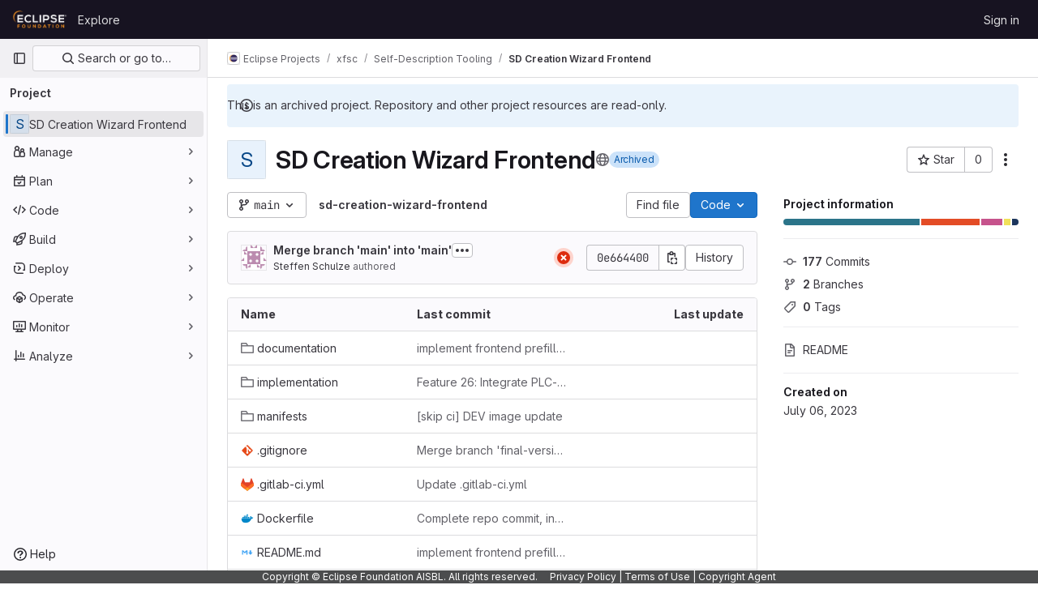

--- FILE ---
content_type: text/javascript; charset=utf-8
request_url: https://gitlab.eclipse.org/assets/webpack/treeList.63f8fbb0.chunk.js
body_size: 11100
content:
(this.webpackJsonp=this.webpackJsonp||[]).push([[321],{"6u7c":function(e,t,i){"use strict";var a=i("oy6v"),n=i("BWND"),r=i("4TQg"),s=i("aSVa"),o=RegExp.prototype;e.exports=function(e){var t=e.flags;return void 0!==t||"flags"in o||n(e,"flags")||!r(o,e)?t:a(s,e)}},"8eye":function(e,t){var i={kind:"Document",definitions:[{kind:"FragmentDefinition",name:{kind:"Name",value:"CiIcon"},typeCondition:{kind:"NamedType",name:{kind:"Name",value:"DetailedStatus"}},directives:[],selectionSet:{kind:"SelectionSet",selections:[{kind:"Field",name:{kind:"Name",value:"id"},arguments:[],directives:[]},{kind:"Field",name:{kind:"Name",value:"icon"},arguments:[],directives:[]},{kind:"Field",name:{kind:"Name",value:"text"},arguments:[],directives:[]},{kind:"Field",name:{kind:"Name",value:"detailsPath"},arguments:[],directives:[]}]}}],loc:{start:0,end:71}};i.loc.source={body:"fragment CiIcon on DetailedStatus {\n  id\n  icon\n  text\n  detailsPath\n}\n",name:"GraphQL request",locationOffset:{line:1,column:1}};var a={};function n(e,t){for(var i=0;i<e.definitions.length;i++){var a=e.definitions[i];if(a.name&&a.name.value==t)return a}}i.definitions.forEach((function(e){if(e.name){var t=new Set;!function e(t,i){if("FragmentSpread"===t.kind)i.add(t.name.value);else if("VariableDefinition"===t.kind){var a=t.type;"NamedType"===a.kind&&i.add(a.name.value)}t.selectionSet&&t.selectionSet.selections.forEach((function(t){e(t,i)})),t.variableDefinitions&&t.variableDefinitions.forEach((function(t){e(t,i)})),t.definitions&&t.definitions.forEach((function(t){e(t,i)}))}(e,t),a[e.name.value]=t}})),e.exports=i,e.exports.CiIcon=function(e,t){var i={kind:e.kind,definitions:[n(e,t)]};e.hasOwnProperty("loc")&&(i.loc=e.loc);var r=a[t]||new Set,s=new Set,o=new Set;for(r.forEach((function(e){o.add(e)}));o.size>0;){var l=o;o=new Set,l.forEach((function(e){s.has(e)||(s.add(e),(a[e]||new Set).forEach((function(e){o.add(e)})))}))}return s.forEach((function(t){var a=n(e,t);a&&i.definitions.push(a)})),i}(i,"CiIcon")},"Jw/Q":function(e,t,i){"use strict";i.r(t);var a=i("ewH8"),n=i("jlnU"),r=i("2ibD"),s=i("/lV4"),o=i("ejAS"),l=(i("byxs"),i("yi8e")),c=i("NmEs"),d=i("3twG"),u=i("m4yQ"),m=i("Knu6"),p=i("Iixh"),f=i("lOtA"),v=i("c0EM"),g=i("y2bm"),h=i("9YHj"),k=i("tBpV"),b=Object(k.a)({},(function(){return(0,this._self._c)("router-view")}),[],!1,null,null,null).exports,y=i("SXCz"),_=i("gpiL"),S=(i("E7T3"),i("NneR"),i("1fc5")),w=i("4lAS"),E=i("FkSe"),N=i("lHJB"),C=i("ygVz"),j=i("C83f"),I=i("Mp8J"),D=i("Q4Z+"),P=i.n(D),O=i("iM2x"),F=i("rK/1"),T=i("Lzak"),x=i("A7K0"),A=i("MV2A"),U=i("qLpH");const R=Object(s.__)("Subject Key Identifier:"),B={VERIFIED:"VERIFIED",UNVERIFIED:"UNVERIFIED",UNVERIFIED_KEY:"UNVERIFIED_KEY",UNKNOWN_KEY:"UNKNOWN_KEY",OTHER_USER:"OTHER_USER",SAME_USER_DIFFERENT_EMAIL:"SAME_USER_DIFFERENT_EMAIL",MULTIPLE_SIGNATURES:"MULTIPLE_SIGNATURES",REVOKED_KEY:"REVOKED_KEY",VERIFIED_SYSTEM:"VERIFIED_SYSTEM",UNVERIFIED_AUTHOR_EMAIL:"UNVERIFIED_AUTHOR_EMAIL"},V="GpgSignature",L="X509Signature",M="SshSignature",K={variant:"muted",label:Object(s.__)("Unverified"),title:Object(s.__)("Unverified signature"),description:Object(s.__)("This commit was signed with an unverified signature.")},H={variant:"warning",icon:"warning",label:Object(s.__)("Verified"),title:Object(s.__)("Verified commit with unverified email")},$={variant:"success",label:Object(s.__)("Verified"),title:Object(s.__)("Verified commit")},G={[B.VERIFIED]:{...$,description:Object(s.__)("This commit was signed with a verified signature and the committer email was verified to belong to the same user.")},[B.UNVERIFIED_AUTHOR_EMAIL]:{...H,description:Object(s.__)("This commit was previously signed with a verified signature and verified committer email address. However the committer email address is no longer verified to the same user.")},[B.VERIFIED_SYSTEM]:{...$,description:Object(s.__)("This commit was created in the GitLab UI, and signed with a GitLab-verified signature.")},[B.UNVERIFIED]:{...K},[B.UNVERIFIED_KEY]:{...K},[B.UNKNOWN_KEY]:{...K},[B.OTHER_USER]:{variant:"muted",label:Object(s.__)("Unverified"),title:Object(s.__)("Different user's signature"),description:Object(s.__)("This commit was signed with an unverified signature.")},[B.SAME_USER_DIFFERENT_EMAIL]:{variant:"muted",label:Object(s.__)("Unverified"),title:Object(s.__)("GPG key mismatch"),description:Object(s.__)("This commit was signed with a verified signature, but the committer email is not associated with the GPG Key.")},[B.MULTIPLE_SIGNATURES]:{variant:"muted",label:Object(s.__)("Unverified"),title:Object(s.__)("Multiple signatures"),description:Object(s.__)("This commit was signed with multiple signatures.")},[B.REVOKED_KEY]:{variant:"muted",label:Object(s.__)("Unverified"),title:Object(s.s__)("CommitSignature|Unverified signature"),description:Object(s.s__)("CommitSignature|This commit was signed with a key that was revoked.")}},q={[V]:{keyLabel:Object(s.__)("GPG Key ID:"),keyNamespace:"gpgKeyPrimaryKeyid",helpLink:{label:Object(s.__)("Learn about signing commits"),path:"user/project/repository/signed_commits/_index.md"}},[L]:{keyLabel:"",helpLink:{label:Object(s.__)("Learn more about X.509 signed commits"),path:"/user/project/repository/signed_commits/x509.md"},subjectTitle:Object(s.__)("Certificate Subject"),issuerTitle:Object(s.__)("Certificate Issuer"),keyIdentifierTitle:Object(s.__)("Subject Key Identifier:")},[M]:{keyLabel:Object(s.__)("SSH key fingerprint:"),keyNamespace:"keyFingerprintSha256",helpLink:{label:Object(s.__)("Learn about signing commits with SSH keys."),path:"/user/project/repository/signed_commits/ssh.md"}}},Q={...G,[{...B,VERIFIED_CA:"VERIFIED_CA"}.VERIFIED_CA]:{...$,description:Object(s.__)("This commit was signed with a certificate issued by top-level group Certificate Authority (CA) and the committer email was verified to belong to the same user.")}};var z={props:{subject:{type:String,required:!0},title:{type:String,required:!0},subjectKeyIdentifier:{type:String,required:!0}},computed:{subjectValues(){return this.subject.split(",")},subjectKeyIdentifierToDisplay(){return this.subjectKeyIdentifier.replaceAll(":"," ")}},i18n:{keyIdentifierTitle:R}},Y=Object(k.a)(z,(function(){var e=this,t=e._self._c;return t("div",[t("strong",[e._v(e._s(e.title))]),e._v(" "),t("ul",{staticClass:"gl-pl-5"},[e._l(e.subjectValues,(function(i){return t("li",{key:i,attrs:{"data-testid":"subject-value"}},[e._v("\n      "+e._s(i)+"\n    ")])})),e._v(" "),t("li",{attrs:{"data-testid":"key-identifier"}},[e._v("\n      "+e._s(e.$options.i18n.keyIdentifierTitle)+" "+e._s(e.subjectKeyIdentifierToDisplay)+"\n    ")])],2)])}),[],!1,null,null,null).exports,W={components:{GlBadge:T.a,GlPopover:x.a,GlLink:A.a,X509CertificateDetails:Y},props:{signature:{type:Object,required:!0}},computed:{statusConfig(){var e,t;return null===(e=this.$options.statusConfig)||void 0===e?void 0:e[null===(t=this.signature)||void 0===t?void 0:t.verificationStatus]},typeConfig(){var e,t;return null===(e=this.$options.typeConfig)||void 0===e?void 0:e[null===(t=this.signature)||void 0===t?void 0:t.__typename]}},methods:{helpPagePath:U.a,getSubjectKeyIdentifierToDisplay:e=>e.replaceAll(":"," ")},typeConfig:q,statusConfig:Q},J=Object(k.a)(W,(function(){var e=this,t=e._self._c;return e.statusConfig&&e.typeConfig?t("span",{staticClass:"gl-ml-2 gl-flex gl-items-center hover:gl-cursor-pointer"},[t("button",{staticClass:"gl-border-0 gl-bg-transparent gl-p-0 gl-outline-none",attrs:{id:"signature",tabindex:"0","data-testid":"signature-badge",role:"button",variant:"link","aria-label":e.statusConfig.label}},[t("gl-badge",{attrs:{icon:e.statusConfig.icon,variant:e.statusConfig.variant}},[e._v("\n      "+e._s(e.statusConfig.label)+"\n    ")])],1),e._v(" "),t("gl-popover",{attrs:{target:"signature",triggers:"focus"},scopedSlots:e._u([{key:"title",fn:function(){return[e._v("\n      "+e._s(e.statusConfig.title)+"\n    ")]},proxy:!0}],null,!1,1615281952)},[e._v(" "),t("p",{attrs:{"data-testid":"signature-description"}},[e._v("\n      "+e._s(e.statusConfig.description)+"\n    ")]),e._v(" "),e.typeConfig.keyLabel?t("p",{attrs:{"data-testid":"signature-key-label"}},[e._v("\n      "+e._s(e.typeConfig.keyLabel)+"\n      "),t("span",{staticClass:"gl-font-monospace",attrs:{"data-testid":"signature-key"}},[e._v("\n        "+e._s(e.signature[e.typeConfig.keyNamespace]||e.__("Unknown"))+"\n      ")])]):e._e(),e._v(" "),e.signature.x509Certificate?t("x509-certificate-details",{attrs:{title:e.typeConfig.subjectTitle,subject:e.signature.x509Certificate.subject,"subject-key-identifier":e.getSubjectKeyIdentifierToDisplay(e.signature.x509Certificate.subjectKeyIdentifier)}}):e._e(),e._v(" "),e.signature.x509Certificate&&e.signature.x509Certificate.x509Issuer?t("x509-certificate-details",{attrs:{title:e.typeConfig.issuerTitle,subject:e.signature.x509Certificate.x509Issuer.subject,"subject-key-identifier":e.getSubjectKeyIdentifierToDisplay(e.signature.x509Certificate.x509Issuer.subjectKeyIdentifier)}}):e._e(),e._v(" "),t("gl-link",{attrs:{href:e.helpPagePath(e.typeConfig.helpLink.path)}},[e._v("\n      "+e._s(e.typeConfig.helpLink.label)+"\n    ")])],1)],1):e._e()}),[],!1,null,null,null).exports,X=i("sHIo"),Z=i("cDk1"),ee=i.n(Z),te=i("jEr0"),ie=i("ITU6"),ae=i("h6C7"),ne=i.n(ae),re=i("JYQl"),se=i("uQq6"),oe=i("b/FR"),le=i("s1D3"),ce=i("IZAz"),de=i("Fsq/"),ue=i("ZHzM"),me=i("+kWK");const pe=C.a.mixin();var fe={components:{UserAvatarLink:ue.a,TimeagoTooltip:de.a,GlIcon:le.a,GlButton:w.a,GlLink:A.a,UserAvatarImage:me.a},directives:{GlTooltip:N.a,SafeHtml:I.a},mixins:[te.a,pe],props:{commit:{type:Object,required:!0},historyUrl:{type:String,required:!1,default:""}},data:()=>({showDescription:!1}),computed:{commitDescription(){var e;return null===(e=this.commit)||void 0===e||null===(e=e.descriptionHtml)||void 0===e?void 0:e.replace(/^&#x000A;/,"")},avatarLinkAltText(){return Object(s.sprintf)(Object(s.__)("%{username}'s avatar"),{username:this.commit.authorName})},commitId(){var e;return null===(e=this.commit)||void 0===e||null===(e=e.sha)||void 0===e?void 0:e.substr(0,8)}},methods:{toggleShowDescription(){this.showDescription=!this.showDescription},handleHistoryClick(){this.trackEvent(j.h)}},defaultAvatarUrl:ce.a,safeHtmlConfig:{ADD_TAGS:["gl-emoji"]},i18n:{toggleCommitDescription:Object(s.__)("Toggle commit description"),authored:Object(s.__)("authored")}},ve=Object(k.a)(fe,(function(){var e=this,t=e._self._c;return t("div",{staticClass:"well-segment !gl-px-4 !gl-py-3"},[t("div",{staticClass:"gl-flex gl-flex-wrap gl-items-center gl-justify-between"},[t("div",{staticClass:"gl-flex gl-items-center gl-gap-3 gl-text-sm"},[e.commit.author?t("user-avatar-link",{attrs:{"link-href":e.commit.author.webPath,"img-src":e.commit.author.avatarUrl,"img-alt":e.avatarLinkAltText,"img-size":32}}):t("user-avatar-image",{attrs:{"img-src":e.commit.authorGravatar||e.$options.defaultAvatarUrl,size:32}}),e._v(" "),t("gl-link",{staticClass:"commit-row-message item-title gl-line-clamp-1 gl-whitespace-normal !gl-break-all",class:{"gl-italic":!e.commit.message},attrs:{href:e.commit.webPath}},[t("gl-icon",{attrs:{name:"commit"}}),e._v("\n        "+e._s(e.commitId)+"\n      ")],1),e._v(" "),t("timeago-tooltip",{staticClass:"gl-text-subtle",attrs:{time:e.commit.authoredDate,"tooltip-placement":"bottom"}})],1),e._v(" "),t("div",{staticClass:"gl-flex gl-items-center gl-gap-3"},[t("gl-button",{directives:[{name:"gl-tooltip",rawName:"v-gl-tooltip"}],staticClass:"text-expander",class:{open:e.showDescription},attrs:{title:e.$options.i18n.toggleCommitDescription,"aria-label":e.$options.i18n.toggleCommitDescription,selected:e.showDescription,icon:"ellipsis_h","data-testid":"text-expander"},on:{click:e.toggleShowDescription}}),e._v(" "),t("gl-button",{attrs:{size:"small","data-testid":"collapsible-commit-history",href:e.historyUrl},on:{click:e.handleHistoryClick}},[e._v("\n        "+e._s(e.__("History"))+"\n      ")])],1)]),e._v(" "),e.showDescription?t("div",{staticClass:"gl-mt-4"},[t("p",{staticClass:"commit-row-message gl-line-clamp-1 gl-whitespace-normal !gl-break-all gl-font-bold",class:{"gl-italic":!e.commit.message}},[e._v("\n      "+e._s(e.commit.titleHtml)+"\n    ")]),e._v(" "),t("div",{staticClass:"committer gl-basis-full gl-truncate gl-text-sm",attrs:{"data-testid":"committer"}},[e.commit.author?t("gl-link",{staticClass:"commit-author-link js-user-link",attrs:{href:e.commit.author.webPath}},[e._v("\n        "+e._s(e.commit.author.name))]):[e._v("\n        "+e._s(e.commit.authorName)+"\n      ")],e._v("\n      "+e._s(e.$options.i18n.authored)+"\n      "),t("timeago-tooltip",{attrs:{time:e.commit.authoredDate,"tooltip-placement":"bottom"}})],2),e._v(" "),e.commit.descriptionHtml?t("pre",{directives:[{name:"safe-html",rawName:"v-safe-html:[$options.safeHtmlConfig]",value:e.commitDescription,expression:"commitDescription",arg:e.$options.safeHtmlConfig}],staticClass:"commit-row-description gl-mb-3 gl-whitespace-pre-wrap"}):e._e()]):e._e()])}),[],!1,null,null,null).exports;const ge=C.a.mixin();var he={components:{CiIcon:O.a,CommitInfo:oe.a,CollapsibleCommitInfo:ve,ClipboardButton:F.a,SignatureBadge:J,GlButtonGroup:S.a,GlButton:w.a,GlLoadingIcon:E.a},directives:{GlTooltip:N.a,SafeHtml:I.a},mixins:[te.a,Object(X.a)(),ge],apollo:{projectPath:{query:ne.a},commit:{query:P.a,variables(){return{projectPath:this.projectPath,ref:this.ref,refType:Object(ie.a)(this.refType),path:this.currentPath.replace(/^\//,"")}},update:function(e){var t,i,a;const n=null!==(t=null===(i=e.project)||void 0===i||null===(i=i.repository)||void 0===i?void 0:i.lastCommit)&&void 0!==t?t:{},r=null==n||null===(a=n.pipelines)||void 0===a?void 0:a.edges;return{...n,pipeline:(null==r?void 0:r.length)&&r[0].node}},result(){var e;this.showRealTimePipelineStatus&&null!==(e=this.commit)&&void 0!==e&&null!==(e=e.pipeline)&&void 0!==e&&e.id&&this.$apollo.queries.commit.subscribeToMore({document:ee.a,variables:{pipelineId:this.commit.pipeline.id},updateQuery(e,{subscriptionData:{data:{ciPipelineStatusUpdated:t}}}){if(t){var i;const a=structuredClone(e);return((null===(i=a.project)||void 0===i||null===(i=i.repository)||void 0===i||null===(i=i.paginatedTree)||void 0===i||null===(i=i.nodes[0])||void 0===i||null===(i=i.lastCommit)||void 0===i||null===(i=i.pipelines)||void 0===i||null===(i=i.edges[0])||void 0===i?void 0:i.node)||{}).detailedStatus=t.detailedStatus,a}return e}})},error(e){throw e},pollInterval:3e4}},props:{currentPath:{type:String,required:!1,default:""},refType:{type:String,required:!1,default:null},historyUrl:{type:String,required:!1,default:""}},data:()=>({projectPath:"",commit:null}),computed:{isLoading(){return this.$apollo.queries.commit.loading},showCommitId(){var e;return null===(e=this.commit)||void 0===e||null===(e=e.sha)||void 0===e?void 0:e.substr(0,8)},showRealTimePipelineStatus(){return this.glFeatures.ciPipelineStatusRealtime}},watch:{currentPath(){this.commit=null}},mounted(){re.a.$on(se.g,this.refetchLastCommit)},beforeDestroy(){re.a.$off(se.g,this.refetchLastCommit)},methods:{refetchLastCommit(){this.$apollo.queries.commit.refetch()},handleHistoryClick(){this.trackEvent(j.h)}}},ke=Object(k.a)(he,(function(){var e=this,t=e._self._c;return e.isLoading?t("gl-loading-icon",{staticClass:"gl-m-auto gl-py-6",attrs:{size:"md",color:"dark"}}):e.commit?t("div",[t("commit-info",{staticClass:"gl-hidden sm:gl-flex",attrs:{commit:e.commit}},[t("div",{staticClass:"commit-actions gl-my-2 gl-flex gl-items-start gl-gap-3"},[e.commit.signature?t("signature-badge",{staticClass:"gl-h-7",attrs:{signature:e.commit.signature}}):e._e(),e._v(" "),e.commit.pipeline.id?t("div",{staticClass:"gl-ml-5 gl-flex gl-h-7 gl-items-center"},[t("ci-icon",{staticClass:"gl-mr-2",attrs:{status:e.commit.pipeline.detailedStatus}})],1):e._e(),e._v(" "),t("gl-button-group",{staticClass:"js-commit-sha-group gl-ml-4 gl-flex gl-items-center"},[t("gl-button",{staticClass:"gl-font-monospace dark:!gl-bg-strong",attrs:{label:"","data-testid":"last-commit-id-label"}},[e._v(e._s(e.showCommitId))]),e._v(" "),t("clipboard-button",{staticClass:"input-group-text dark:!gl-border-l-section",attrs:{text:e.commit.sha,title:e.__("Copy commit SHA")}})],1),e._v(" "),t("gl-button",{staticClass:"!gl-ml-0",attrs:{category:"secondary","data-testid":"last-commit-history",href:e.historyUrl},on:{click:e.handleHistoryClick}},[e._v("\n        "+e._s(e.__("History"))+"\n      ")])],1)]),e._v(" "),t("collapsible-commit-info",{staticClass:"gl-block !gl-border-t-0 sm:gl-hidden",attrs:{commit:e.commit,"history-url":e.historyUrl}})],1):e._e()}),[],!1,null,null,null).exports,be=i("HCGv"),ye=i("QJd2"),_e=i("k6Do"),Se=i.n(_e),we=i("FIKT"),Ee=i.n(we),Ne=i("f/vg"),Ce=i.n(Ne),je=i("htAy"),Ie=i("t8rf"),De=i("jHQk"),Pe=i("w/32"),Oe=i("2o4f"),Fe=i("x5Io");a.default.use(l.b),a.default.use(m.a,{components:["SimpleViewer","BlobContent"]});var Te=i("vcM6");t.default=function(){const{router:e,data:t,apolloProvider:i,projectPath:l}=function(){const e=document.getElementById("js-tree-list"),{dataset:t}=e,{projectPath:i,projectShortPath:n,ref:r,escapedRef:s,fullName:o,resourceId:l,userId:m,explainCodeAvailable:k,targetBranch:S}=t,w=Object(je.a)(i,s);ye.a.clients.defaultClient.cache.writeQuery({query:Se.a,data:{commits:[]}}),ye.a.clients.defaultClient.cache.writeQuery({query:ne.a,data:{projectPath:i}}),ye.a.clients.defaultClient.cache.writeQuery({query:Ee.a,data:{projectShortPath:n}}),ye.a.clients.defaultClient.cache.writeQuery({query:Ce.a,data:{ref:r,escapedRef:s}});const E=document.getElementById("js-last-commit");Object(Fe.a)({router:w}),function(){const e=document.getElementById("js-code-dropdown");if(!e)return!1;const{sshUrl:t,httpUrl:n,kerberosUrl:r,xcodeUrl:s,directoryDownloadLinks:o,newWorkspacePath:l,projectId:c}=e.dataset,d=gon.features.directoryCodeDropdownUpdates&&gon.features.blobRepositoryVueHeaderApp?h.default:g.a;new a.default({el:e,router:w,apolloProvider:ye.a,render(e){return e(d,{props:{sshUrl:t,httpUrl:n,kerberosUrl:r,xcodeUrl:s,currentPath:this.$route.params.path,directoryDownloadLinks:JSON.parse(o),projectId:c,projectPath:i,newWorkspacePath:l}})}})}(),new a.default({el:E,router:w,apolloProvider:ye.a,render(e){const t=Object(Pe.a)(E.dataset.historyLink,this.$route.params.path,this.$route.meta.refType||this.$route.query.ref_type);return e(ke,{props:{currentPath:this.$route.params.path,refType:this.$route.meta.refType||this.$route.query.ref_type,historyUrl:t.href}})}}),new a.default({el:document.getElementById("js-blob-controls"),router:w,apolloProvider:ye.a,render(e){return e(be.a,{props:{projectPath:i,refType:this.$route.meta.refType||this.$route.query.ref_type}})}}),function(){const e=document.getElementById("js-tree-ref-switcher");if(!e)return!1;const{projectId:t,projectRootPath:i,refType:n}=e.dataset;new a.default({el:e,render:e=>e(f.a,{props:{projectId:t,value:n?Object(d.A)("refs",n,r):r,useSymbolicRefNames:!0,queryParams:{sort:"updated_desc"}},on:{input(e){Object(d.T)(Object(Oe.a)(i,r,e))}}})})}(),function(){const e=document.getElementById("js-fork-info");if(!e)return null;const{selectedBranch:t,sourceName:n,sourcePath:r,sourceDefaultBranch:s,createMrPath:o,viewMrPath:l,canSyncBranch:d,aheadComparePath:u,behindComparePath:m}=e.dataset;new a.default({el:e,apolloProvider:ye.a,render:e=>e(_.a,{props:{canSyncBranch:Object(c.K)(d),projectPath:i,selectedBranch:t,sourceName:n,sourcePath:r,sourceDefaultBranch:s,aheadComparePath:u,behindComparePath:m,createMrPath:o,viewMrPath:l}})})}(),w.afterEach((function({params:{path:e}}){Object(De.a)(e,r,o)}));const N=document.getElementById("js-repo-breadcrumb");if(N){const{canCollaborate:e,canEditTree:t,canPushCode:i,canPushToBranch:n,selectedBranch:s,newBranchPath:o,newTagPath:l,newBlobPath:d,forkNewBlobPath:u,forkNewDirectoryPath:m,forkUploadBlobPath:p,uploadPath:f,newDirPath:v}=N.dataset;w.afterEach((function({params:{path:e}}){Object(Ie.b)(".js-create-dir-form",v,e)})),new a.default({el:N,router:w,apolloProvider:ye.a,render(a){return a(y.a,{props:{currentPath:this.$route.params.path,refType:this.$route.query.ref_type,canCollaborate:Object(c.K)(e),canPushToBranch:Object(c.K)(n),canEditTree:Object(c.K)(t),canPushCode:Object(c.K)(i),originalBranch:r,selectedBranch:s,newBranchPath:o,newTagPath:l,newBlobPath:d,forkNewBlobPath:u,forkNewDirectoryPath:m,forkUploadBlobPath:p,uploadPath:f,newDirPath:v}})}})}return Object(u.default)({el:document.getElementById("js-tree-web-ide-link"),router:w}),new a.default({el:e,store:Object(p.a)(),router:w,apolloProvider:ye.a,provide:{resourceId:l,userId:m,targetBranch:S,explainCodeAvailable:Object(c.K)(k),highlightWorker:new v.a},render:e=>e(b)}),{router:w,data:t,apolloProvider:ye.a,projectPath:i}}();gon.features.blobRepositoryVueHeaderApp||function(e,t){if(e.pathLocksAvailable){const i=document.querySelector("a.js-path-lock");if(!i)return;i.addEventListener("click",(async function(a){a.preventDefault();const{dataset:l}=a.currentTarget,c="lock"===l.state?Object(s.__)("Are you sure you want to lock this directory?"):Object(s.__)("Are you sure you want to unlock this directory?");await Object(o.a)(c)&&(i.setAttribute("disabled","disabled"),r.a.post(e.pathLocksToggle,{path:t.currentRoute.params.path.replace(/^\//,"")}).then((function(){return window.location.reload()})).catch((function(){i.removeAttribute("disabled"),Object(n.createAlert)({message:Object(s.__)("An error occurred while initializing path locks")})})))}))}}(t,e),function(e,t,i){const n=document.querySelector("#js-code-owners");if(!n)return null;const{branch:r,canViewBranchRules:s,branchRulesPath:o}=n.dataset;new a.default({el:n,router:e,apolloProvider:t,render(e){return e(Te.a,{props:{filePath:this.$route.params.path,projectPath:i,branch:r,canViewBranchRules:s,branchRulesPath:o}})}})}(e,i,l)}},Knu6:function(e,t,i){"use strict";const a={install(e,t){e.mixin({beforeCreate(){var e;const i=this.$options.name;if(-1!==(null==t||null===(e=t.components)||void 0===e?void 0:e.indexOf(i))){const e=`<${i}>`;performance.getEntriesByName(e+"-start").length||performance.mark(e+"-start")}},mounted(){var e;const i=this.$options.name;-1!==(null==t||null===(e=t.components)||void 0===e?void 0:e.indexOf(i))&&this.$nextTick((function(){window.requestAnimationFrame((function(){const e=`<${i}>`;performance.getEntriesByName(e+"-end").length||(performance.mark(e+"-end"),performance.measure(""+e,e+"-start"))}))}))}})}};t.a=a},NneR:function(e,t,i){"use strict";var a,n=i("PpKG"),r=i("ZfjD"),s=i("zYHN"),o=i("OuD2"),l=i("yg9e"),c=i("QmHw"),d=i("MVcu"),u=i("SIP5"),m=i("pa2W"),p=i("6RY3"),f=i("wZF9"),v=i("adEA"),g=i("H81m"),h=i("70tN"),k=i("Iwu2"),b=i("BWND"),y=i("b05b"),_=i("xEpy"),S=i("ejl/"),w=i("n1Jg"),E=i("6u7c"),N=i("VGRJ"),C=i("0ehE"),j=i("cdtr"),I=i("MOkP"),D=i("iULc"),P=i("M/bE"),O=s.Object,F=s.Array,T=s.Date,x=s.Error,A=s.TypeError,U=s.PerformanceMark,R=o("DOMException"),B=N.Map,V=N.has,L=N.get,M=N.set,K=C.Set,H=C.add,$=C.has,G=o("Object","keys"),q=l([].push),Q=l((!0).valueOf),z=l(1..valueOf),Y=l("".valueOf),W=l(T.prototype.getTime),J=d("structuredClone"),X=function(e){return!c((function(){var t=new s.Set([7]),i=e(t),a=e(O(7));return i===t||!i.has(7)||!f(a)||7!=+a}))&&e},Z=function(e,t){return!c((function(){var i=new t,a=e({a:i,b:i});return!(a&&a.a===a.b&&a.a instanceof t&&a.a.stack===i.stack)}))},ee=s.structuredClone,te=n||!Z(ee,x)||!Z(ee,R)||(a=ee,!!c((function(){var e=a(new s.AggregateError([1],J,{cause:3}));return"AggregateError"!==e.name||1!==e.errors[0]||e.message!==J||3!==e.cause}))),ie=!ee&&X((function(e){return new U(J,{detail:e}).detail})),ae=X(ee)||ie,ne=function(e){throw new R("Uncloneable type: "+e,"DataCloneError")},re=function(e,t){throw new R((t||"Cloning")+" of "+e+" cannot be properly polyfilled in this engine","DataCloneError")},se=function(e,t){return ae||re(t),ae(e)},oe=function(e,t,i){if(V(t,e))return L(t,e);var a,n,r,o,l,c;if("SharedArrayBuffer"===(i||k(e)))a=ae?ae(e):e;else{var d=s.DataView;d||u(e.slice)||re("ArrayBuffer");try{if(u(e.slice)&&!e.resizable)a=e.slice(0);else{n=e.byteLength,r="maxByteLength"in e?{maxByteLength:e.maxByteLength}:void 0,a=new ArrayBuffer(n,r),o=new d(e),l=new d(a);for(c=0;c<n;c++)l.setUint8(c,o.getUint8(c))}}catch(e){throw new R("ArrayBuffer is detached","DataCloneError")}}return M(t,e,a),a},le=function(e,t){if(v(e)&&ne("Symbol"),!f(e))return e;if(t){if(V(t,e))return L(t,e)}else t=new B;var i,a,n,r,l,c,d,m,p=k(e);switch(p){case"Array":n=F(S(e));break;case"Object":n={};break;case"Map":n=new B;break;case"Set":n=new K;break;case"RegExp":n=new RegExp(e.source,E(e));break;case"Error":switch(a=e.name){case"AggregateError":n=new(o(a))([]);break;case"EvalError":case"RangeError":case"ReferenceError":case"SuppressedError":case"SyntaxError":case"TypeError":case"URIError":n=new(o(a));break;case"CompileError":case"LinkError":case"RuntimeError":n=new(o("WebAssembly",a));break;default:n=new x}break;case"DOMException":n=new R(e.message,e.name);break;case"ArrayBuffer":case"SharedArrayBuffer":n=oe(e,t,p);break;case"DataView":case"Int8Array":case"Uint8Array":case"Uint8ClampedArray":case"Int16Array":case"Uint16Array":case"Int32Array":case"Uint32Array":case"Float16Array":case"Float32Array":case"Float64Array":case"BigInt64Array":case"BigUint64Array":c="DataView"===p?e.byteLength:e.length,n=function(e,t,i,a,n){var r=s[t];return f(r)||re(t),new r(oe(e.buffer,n),i,a)}(e,p,e.byteOffset,c,t);break;case"DOMQuad":try{n=new DOMQuad(le(e.p1,t),le(e.p2,t),le(e.p3,t),le(e.p4,t))}catch(t){n=se(e,p)}break;case"File":if(ae)try{n=ae(e),k(n)!==p&&(n=void 0)}catch(e){}if(!n)try{n=new File([e],e.name,e)}catch(e){}n||re(p);break;case"FileList":if(r=function(){var e;try{e=new s.DataTransfer}catch(t){try{e=new s.ClipboardEvent("").clipboardData}catch(e){}}return e&&e.items&&e.files?e:null}()){for(l=0,c=S(e);l<c;l++)r.items.add(le(e[l],t));n=r.files}else n=se(e,p);break;case"ImageData":try{n=new ImageData(le(e.data,t),e.width,e.height,{colorSpace:e.colorSpace})}catch(t){n=se(e,p)}break;default:if(ae)n=ae(e);else switch(p){case"BigInt":n=O(e.valueOf());break;case"Boolean":n=O(Q(e));break;case"Number":n=O(z(e));break;case"String":n=O(Y(e));break;case"Date":n=new T(W(e));break;case"Blob":try{n=e.slice(0,e.size,e.type)}catch(e){re(p)}break;case"DOMPoint":case"DOMPointReadOnly":i=s[p];try{n=i.fromPoint?i.fromPoint(e):new i(e.x,e.y,e.z,e.w)}catch(e){re(p)}break;case"DOMRect":case"DOMRectReadOnly":i=s[p];try{n=i.fromRect?i.fromRect(e):new i(e.x,e.y,e.width,e.height)}catch(e){re(p)}break;case"DOMMatrix":case"DOMMatrixReadOnly":i=s[p];try{n=i.fromMatrix?i.fromMatrix(e):new i(e)}catch(e){re(p)}break;case"AudioData":case"VideoFrame":u(e.clone)||re(p);try{n=e.clone()}catch(e){ne(p)}break;case"CropTarget":case"CryptoKey":case"FileSystemDirectoryHandle":case"FileSystemFileHandle":case"FileSystemHandle":case"GPUCompilationInfo":case"GPUCompilationMessage":case"ImageBitmap":case"RTCCertificate":case"WebAssembly.Module":re(p);default:ne(p)}}switch(M(t,e,n),p){case"Array":case"Object":for(d=G(e),l=0,c=S(d);l<c;l++)m=d[l],y(n,m,le(e[m],t));break;case"Map":e.forEach((function(e,i){M(n,le(i,t),le(e,t))}));break;case"Set":e.forEach((function(e){H(n,le(e,t))}));break;case"Error":_(n,"message",le(e.message,t)),b(e,"cause")&&_(n,"cause",le(e.cause,t)),"AggregateError"===a?n.errors=le(e.errors,t):"SuppressedError"===a&&(n.error=le(e.error,t),n.suppressed=le(e.suppressed,t));case"DOMException":D&&_(n,"stack",le(e.stack,t))}return n},ce=function(e,t){if(!f(e))throw new A("Transfer option cannot be converted to a sequence");var i=[];g(e,(function(e){q(i,h(e))}));for(var a,n,r,o,l,c=0,d=S(i),p=new K;c<d;){if(a=i[c++],"ArrayBuffer"===(n=k(a))?$(p,a):V(t,a))throw new R("Duplicate transferable","DataCloneError");if("ArrayBuffer"!==n){if(P)o=ee(a,{transfer:[a]});else switch(n){case"ImageBitmap":r=s.OffscreenCanvas,m(r)||re(n,"Transferring");try{(l=new r(a.width,a.height)).getContext("bitmaprenderer").transferFromImageBitmap(a),o=l.transferToImageBitmap()}catch(e){}break;case"AudioData":case"VideoFrame":u(a.clone)&&u(a.close)||re(n,"Transferring");try{o=a.clone(),a.close()}catch(e){}break;case"MediaSourceHandle":case"MessagePort":case"MIDIAccess":case"OffscreenCanvas":case"ReadableStream":case"RTCDataChannel":case"TransformStream":case"WebTransportReceiveStream":case"WebTransportSendStream":case"WritableStream":re(n,"Transferring")}if(void 0===o)throw new R("This object cannot be transferred: "+n,"DataCloneError");M(t,a,o)}else H(p,a)}return p},de=function(e){j(e,(function(e){P?ae(e,{transfer:[e]}):u(e.transfer)?e.transfer():I?I(e):re("ArrayBuffer","Transferring")}))};r({global:!0,enumerable:!0,sham:!P,forced:te},{structuredClone:function(e){var t,i,a=w(arguments.length,1)>1&&!p(arguments[1])?h(arguments[1]):void 0,n=a?a.transfer:void 0;void 0!==n&&(t=new B,i=ce(n,t));var r=le(e,t);return i&&de(i),r}})},"Q4Z+":function(e,t){var i={kind:"Document",definitions:[{kind:"OperationDefinition",operation:"query",name:{kind:"Name",value:"pathLastCommit"},variableDefinitions:[{kind:"VariableDefinition",variable:{kind:"Variable",name:{kind:"Name",value:"projectPath"}},type:{kind:"NonNullType",type:{kind:"NamedType",name:{kind:"Name",value:"ID"}}},directives:[]},{kind:"VariableDefinition",variable:{kind:"Variable",name:{kind:"Name",value:"path"}},type:{kind:"NamedType",name:{kind:"Name",value:"String"}},directives:[]},{kind:"VariableDefinition",variable:{kind:"Variable",name:{kind:"Name",value:"ref"}},type:{kind:"NonNullType",type:{kind:"NamedType",name:{kind:"Name",value:"String"}}},directives:[]},{kind:"VariableDefinition",variable:{kind:"Variable",name:{kind:"Name",value:"refType"}},type:{kind:"NamedType",name:{kind:"Name",value:"RefType"}},directives:[]}],directives:[],selectionSet:{kind:"SelectionSet",selections:[{kind:"Field",name:{kind:"Name",value:"project"},arguments:[{kind:"Argument",name:{kind:"Name",value:"fullPath"},value:{kind:"Variable",name:{kind:"Name",value:"projectPath"}}}],directives:[],selectionSet:{kind:"SelectionSet",selections:[{kind:"Field",name:{kind:"Name",value:"__typename"},arguments:[],directives:[]},{kind:"Field",name:{kind:"Name",value:"id"},arguments:[],directives:[]},{kind:"Field",name:{kind:"Name",value:"repository"},arguments:[],directives:[],selectionSet:{kind:"SelectionSet",selections:[{kind:"Field",name:{kind:"Name",value:"__typename"},arguments:[],directives:[]},{kind:"Field",name:{kind:"Name",value:"lastCommit"},arguments:[{kind:"Argument",name:{kind:"Name",value:"path"},value:{kind:"Variable",name:{kind:"Name",value:"path"}}},{kind:"Argument",name:{kind:"Name",value:"ref"},value:{kind:"Variable",name:{kind:"Name",value:"ref"}}},{kind:"Argument",name:{kind:"Name",value:"refType"},value:{kind:"Variable",name:{kind:"Name",value:"refType"}}}],directives:[],selectionSet:{kind:"SelectionSet",selections:[{kind:"Field",name:{kind:"Name",value:"__typename"},arguments:[],directives:[]},{kind:"Field",name:{kind:"Name",value:"id"},arguments:[],directives:[]},{kind:"Field",name:{kind:"Name",value:"sha"},arguments:[],directives:[]},{kind:"Field",name:{kind:"Name",value:"title"},arguments:[],directives:[]},{kind:"Field",name:{kind:"Name",value:"titleHtml"},arguments:[],directives:[]},{kind:"Field",name:{kind:"Name",value:"descriptionHtml"},arguments:[],directives:[]},{kind:"Field",name:{kind:"Name",value:"message"},arguments:[],directives:[]},{kind:"Field",name:{kind:"Name",value:"webPath"},arguments:[],directives:[]},{kind:"Field",name:{kind:"Name",value:"authoredDate"},arguments:[],directives:[]},{kind:"Field",name:{kind:"Name",value:"authorName"},arguments:[],directives:[]},{kind:"Field",name:{kind:"Name",value:"authorGravatar"},arguments:[],directives:[]},{kind:"Field",name:{kind:"Name",value:"author"},arguments:[],directives:[],selectionSet:{kind:"SelectionSet",selections:[{kind:"Field",name:{kind:"Name",value:"__typename"},arguments:[],directives:[]},{kind:"Field",name:{kind:"Name",value:"id"},arguments:[],directives:[]},{kind:"Field",name:{kind:"Name",value:"name"},arguments:[],directives:[]},{kind:"Field",name:{kind:"Name",value:"avatarUrl"},arguments:[],directives:[]},{kind:"Field",name:{kind:"Name",value:"webPath"},arguments:[],directives:[]}]}},{kind:"Field",name:{kind:"Name",value:"signature"},arguments:[],directives:[],selectionSet:{kind:"SelectionSet",selections:[{kind:"Field",name:{kind:"Name",value:"__typename"},arguments:[],directives:[]},{kind:"InlineFragment",typeCondition:{kind:"NamedType",name:{kind:"Name",value:"GpgSignature"}},directives:[],selectionSet:{kind:"SelectionSet",selections:[{kind:"Field",name:{kind:"Name",value:"gpgKeyPrimaryKeyid"},arguments:[],directives:[]},{kind:"Field",name:{kind:"Name",value:"verificationStatus"},arguments:[],directives:[]}]}},{kind:"InlineFragment",typeCondition:{kind:"NamedType",name:{kind:"Name",value:"X509Signature"}},directives:[],selectionSet:{kind:"SelectionSet",selections:[{kind:"Field",name:{kind:"Name",value:"verificationStatus"},arguments:[],directives:[]},{kind:"Field",name:{kind:"Name",value:"x509Certificate"},arguments:[],directives:[],selectionSet:{kind:"SelectionSet",selections:[{kind:"Field",name:{kind:"Name",value:"id"},arguments:[],directives:[]},{kind:"Field",name:{kind:"Name",value:"subject"},arguments:[],directives:[]},{kind:"Field",name:{kind:"Name",value:"subjectKeyIdentifier"},arguments:[],directives:[]},{kind:"Field",name:{kind:"Name",value:"x509Issuer"},arguments:[],directives:[],selectionSet:{kind:"SelectionSet",selections:[{kind:"Field",name:{kind:"Name",value:"id"},arguments:[],directives:[]},{kind:"Field",name:{kind:"Name",value:"subject"},arguments:[],directives:[]},{kind:"Field",name:{kind:"Name",value:"subjectKeyIdentifier"},arguments:[],directives:[]}]}}]}}]}},{kind:"InlineFragment",typeCondition:{kind:"NamedType",name:{kind:"Name",value:"SshSignature"}},directives:[],selectionSet:{kind:"SelectionSet",selections:[{kind:"Field",name:{kind:"Name",value:"verificationStatus"},arguments:[],directives:[]},{kind:"Field",name:{kind:"Name",value:"keyFingerprintSha256"},arguments:[],directives:[]}]}}]}},{kind:"Field",name:{kind:"Name",value:"pipelines"},arguments:[{kind:"Argument",name:{kind:"Name",value:"ref"},value:{kind:"Variable",name:{kind:"Name",value:"ref"}}},{kind:"Argument",name:{kind:"Name",value:"first"},value:{kind:"IntValue",value:"1"}}],directives:[],selectionSet:{kind:"SelectionSet",selections:[{kind:"Field",name:{kind:"Name",value:"__typename"},arguments:[],directives:[]},{kind:"Field",name:{kind:"Name",value:"edges"},arguments:[],directives:[],selectionSet:{kind:"SelectionSet",selections:[{kind:"Field",name:{kind:"Name",value:"__typename"},arguments:[],directives:[]},{kind:"Field",name:{kind:"Name",value:"node"},arguments:[],directives:[],selectionSet:{kind:"SelectionSet",selections:[{kind:"Field",name:{kind:"Name",value:"__typename"},arguments:[],directives:[]},{kind:"Field",name:{kind:"Name",value:"id"},arguments:[],directives:[]},{kind:"Field",name:{kind:"Name",value:"detailedStatus"},arguments:[],directives:[],selectionSet:{kind:"SelectionSet",selections:[{kind:"Field",name:{kind:"Name",value:"__typename"},arguments:[],directives:[]},{kind:"Field",name:{kind:"Name",value:"id"},arguments:[],directives:[]},{kind:"Field",name:{kind:"Name",value:"detailsPath"},arguments:[],directives:[]},{kind:"Field",name:{kind:"Name",value:"icon"},arguments:[],directives:[]},{kind:"Field",name:{kind:"Name",value:"text"},arguments:[],directives:[]}]}}]}}]}}]}}]}}]}}]}}]}}],loc:{start:0,end:1517}};i.loc.source={body:"query pathLastCommit($projectPath: ID!, $path: String, $ref: String!, $refType: RefType) {\n  project(fullPath: $projectPath) {\n    __typename\n    id\n    repository {\n      __typename\n      lastCommit(path: $path, ref: $ref, refType: $refType) {\n        __typename\n        id\n        sha\n        title\n        titleHtml\n        descriptionHtml\n        message\n        webPath\n        authoredDate\n        authorName\n        authorGravatar\n        author {\n          __typename\n          id\n          name\n          avatarUrl\n          webPath\n        }\n        signature {\n          __typename\n          ... on GpgSignature {\n            gpgKeyPrimaryKeyid\n            verificationStatus\n          }\n          ... on X509Signature {\n            verificationStatus\n            x509Certificate {\n              id\n              subject\n              subjectKeyIdentifier\n              x509Issuer {\n                id\n                subject\n                subjectKeyIdentifier\n              }\n            }\n          }\n          ... on SshSignature {\n            verificationStatus\n            keyFingerprintSha256\n          }\n        }\n        pipelines(ref: $ref, first: 1) {\n          __typename\n          edges {\n            __typename\n            node {\n              __typename\n              id\n              detailedStatus {\n                __typename\n                id\n                detailsPath\n                icon\n                text\n              }\n            }\n          }\n        }\n      }\n    }\n  }\n}\n",name:"GraphQL request",locationOffset:{line:1,column:1}};var a={};function n(e,t){for(var i=0;i<e.definitions.length;i++){var a=e.definitions[i];if(a.name&&a.name.value==t)return a}}i.definitions.forEach((function(e){if(e.name){var t=new Set;!function e(t,i){if("FragmentSpread"===t.kind)i.add(t.name.value);else if("VariableDefinition"===t.kind){var a=t.type;"NamedType"===a.kind&&i.add(a.name.value)}t.selectionSet&&t.selectionSet.selections.forEach((function(t){e(t,i)})),t.variableDefinitions&&t.variableDefinitions.forEach((function(t){e(t,i)})),t.definitions&&t.definitions.forEach((function(t){e(t,i)}))}(e,t),a[e.name.value]=t}})),e.exports=i,e.exports.pathLastCommit=function(e,t){var i={kind:e.kind,definitions:[n(e,t)]};e.hasOwnProperty("loc")&&(i.loc=e.loc);var r=a[t]||new Set,s=new Set,o=new Set;for(r.forEach((function(e){o.add(e)}));o.size>0;){var l=o;o=new Set,l.forEach((function(e){s.has(e)||(s.add(e),(a[e]||new Set).forEach((function(e){o.add(e)})))}))}return s.forEach((function(t){var a=n(e,t);a&&i.definitions.push(a)})),i}(i,"pathLastCommit")},aSVa:function(e,t,i){"use strict";var a=i("70tN");e.exports=function(){var e=a(this),t="";return e.hasIndices&&(t+="d"),e.global&&(t+="g"),e.ignoreCase&&(t+="i"),e.multiline&&(t+="m"),e.dotAll&&(t+="s"),e.unicode&&(t+="u"),e.unicodeSets&&(t+="v"),e.sticky&&(t+="y"),t}},cDk1:function(e,t,i){var a={kind:"Document",definitions:[{kind:"OperationDefinition",operation:"subscription",name:{kind:"Name",value:"pipelineCiStatusUpdatedSubscription"},variableDefinitions:[{kind:"VariableDefinition",variable:{kind:"Variable",name:{kind:"Name",value:"pipelineId"}},type:{kind:"NonNullType",type:{kind:"NamedType",name:{kind:"Name",value:"CiPipelineID"}}},directives:[]}],directives:[],selectionSet:{kind:"SelectionSet",selections:[{kind:"Field",name:{kind:"Name",value:"ciPipelineStatusUpdated"},arguments:[{kind:"Argument",name:{kind:"Name",value:"pipelineId"},value:{kind:"Variable",name:{kind:"Name",value:"pipelineId"}}}],directives:[],selectionSet:{kind:"SelectionSet",selections:[{kind:"Field",name:{kind:"Name",value:"id"},arguments:[],directives:[]},{kind:"Field",name:{kind:"Name",value:"retryable"},arguments:[],directives:[]},{kind:"Field",name:{kind:"Name",value:"cancelable"},arguments:[],directives:[]},{kind:"Field",name:{kind:"Name",value:"detailedStatus"},arguments:[],directives:[],selectionSet:{kind:"SelectionSet",selections:[{kind:"FragmentSpread",name:{kind:"Name",value:"CiIcon"},directives:[]}]}}]}}]}}],loc:{start:0,end:280}};a.loc.source={body:'#import "~/graphql_shared/fragments/ci_icon.fragment.graphql"\n\nsubscription pipelineCiStatusUpdatedSubscription($pipelineId: CiPipelineID!) {\n  ciPipelineStatusUpdated(pipelineId: $pipelineId) {\n    id\n    retryable\n    cancelable\n    detailedStatus {\n      ...CiIcon\n    }\n  }\n}\n',name:"GraphQL request",locationOffset:{line:1,column:1}};var n={};a.definitions=a.definitions.concat(i("8eye").definitions.filter((function(e){if("FragmentDefinition"!==e.kind)return!0;var t=e.name.value;return!n[t]&&(n[t]=!0,!0)})));var r={};function s(e,t){for(var i=0;i<e.definitions.length;i++){var a=e.definitions[i];if(a.name&&a.name.value==t)return a}}a.definitions.forEach((function(e){if(e.name){var t=new Set;!function e(t,i){if("FragmentSpread"===t.kind)i.add(t.name.value);else if("VariableDefinition"===t.kind){var a=t.type;"NamedType"===a.kind&&i.add(a.name.value)}t.selectionSet&&t.selectionSet.selections.forEach((function(t){e(t,i)})),t.variableDefinitions&&t.variableDefinitions.forEach((function(t){e(t,i)})),t.definitions&&t.definitions.forEach((function(t){e(t,i)}))}(e,t),r[e.name.value]=t}})),e.exports=a,e.exports.pipelineCiStatusUpdatedSubscription=function(e,t){var i={kind:e.kind,definitions:[s(e,t)]};e.hasOwnProperty("loc")&&(i.loc=e.loc);var a=r[t]||new Set,n=new Set,o=new Set;for(a.forEach((function(e){o.add(e)}));o.size>0;){var l=o;o=new Set,l.forEach((function(e){n.has(e)||(n.add(e),(r[e]||new Set).forEach((function(e){o.add(e)})))}))}return n.forEach((function(t){var a=s(e,t);a&&i.definitions.push(a)})),i}(a,"pipelineCiStatusUpdatedSubscription")},iULc:function(e,t,i){"use strict";var a=i("QmHw"),n=i("+UhQ");e.exports=!a((function(){var e=new Error("a");return!("stack"in e)||(Object.defineProperty(e,"stack",n(1,7)),7!==e.stack)}))}}]);
//# sourceMappingURL=treeList.63f8fbb0.chunk.js.map